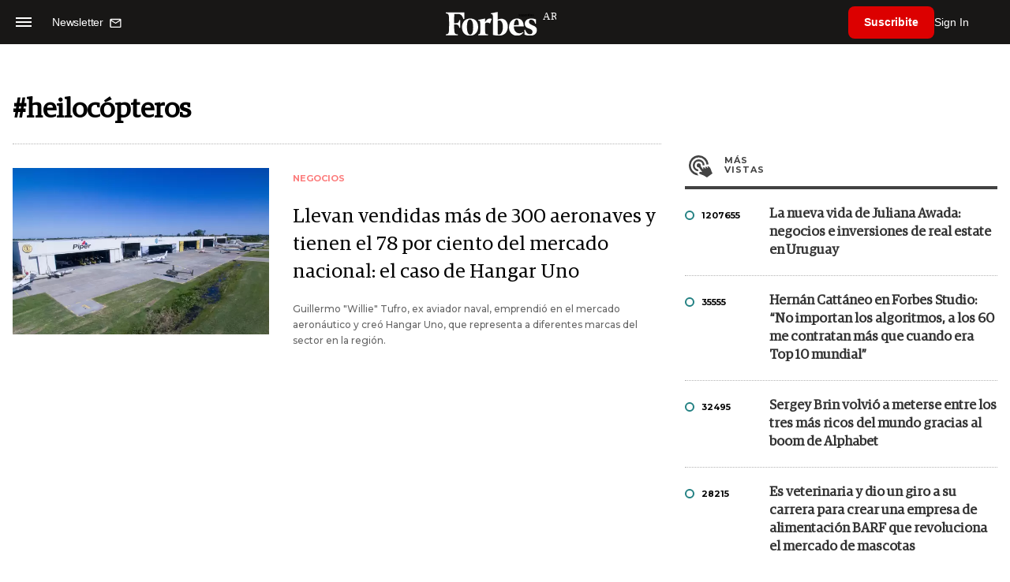

--- FILE ---
content_type: text/html; charset=utf-8
request_url: https://www.google.com/recaptcha/api2/aframe
body_size: 184
content:
<!DOCTYPE HTML><html><head><meta http-equiv="content-type" content="text/html; charset=UTF-8"></head><body><script nonce="x6iYOH5Egf4sEPMzieFXxA">/** Anti-fraud and anti-abuse applications only. See google.com/recaptcha */ try{var clients={'sodar':'https://pagead2.googlesyndication.com/pagead/sodar?'};window.addEventListener("message",function(a){try{if(a.source===window.parent){var b=JSON.parse(a.data);var c=clients[b['id']];if(c){var d=document.createElement('img');d.src=c+b['params']+'&rc='+(localStorage.getItem("rc::a")?sessionStorage.getItem("rc::b"):"");window.document.body.appendChild(d);sessionStorage.setItem("rc::e",parseInt(sessionStorage.getItem("rc::e")||0)+1);localStorage.setItem("rc::h",'1768943413825');}}}catch(b){}});window.parent.postMessage("_grecaptcha_ready", "*");}catch(b){}</script></body></html>